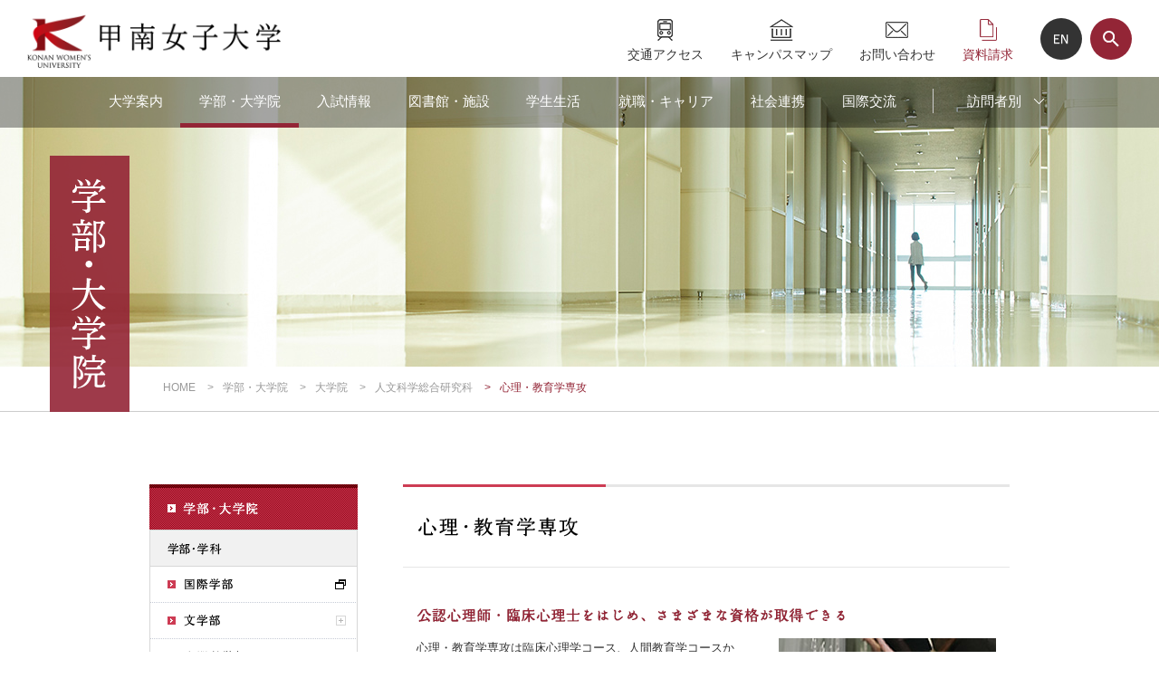

--- FILE ---
content_type: text/html; charset=UTF-8
request_url: https://www.konan-wu.ac.jp/dept_grad/grad_human/psychology.php
body_size: 28851
content:
<!DOCTYPE html PUBLIC "-//W3C//DTD XHTML 1.0 Transitional//EN" "http://www.w3.org/TR/xhtml1/DTD/xhtml1-transitional.dtd">
<html xmlns="http://www.w3.org/1999/xhtml" xml:lang="ja" lang="ja">
<head>
<!-- Google Tag Manager -->
<script>
(function(w,d,s,l,i){w[l]=w[l]||[];w[l].push({'gtm.start':new Date().getTime(),event:'gtm.js'});var f=d.getElementsByTagName(s)[0],j=d.createElement(s),dl=l!='dataLayer'?'&l='+l:'';j.async=true;j.src='https://www.googletagmanager.com/gtm.js?id='+i+dl;f.parentNode.insertBefore(j,f);})(window,document,'script','dataLayer','GTM-PS6BTSD');
</script>
<!-- End Google Tag Manager -->
<meta http-equiv="Content-language" content="ja" />
<meta http-equiv="Content-Type" content="text/html; charset=UTF-8" />
<meta http-equiv="Content-Style-Type" content="text/css" />
<meta http-equiv="Content-Script-Type" content="text/javascript" />
<meta http-equiv="X-UA-Compatible" content="IE=edge" />
<meta name="format-detection" content="telephone=no" />
<meta name="keywords" content="甲南女子大学,甲南女子,女子大,神戸,大学,神戸市東灘区,岡本,KONAN WOMEN'S UNIVERSITY" />
<meta name="description" content="甲南女子大学の大学院,「心理・教育学専攻」についてご紹介するページです。 " />
<title>心理・教育学専攻｜人文科学総合研究科｜大学院｜学部・大学院｜甲南女子大学</title>
<link rel="shortcut icon" href="/favicon.ico" />
<link rel="icon" href="/favicon.ico" />
<link rel="stylesheet" href="../../common/css/base.css" type="text/css" media="screen,print" />
<link rel="stylesheet" href="../../common/css/mod_main.css" type="text/css" media="screen,print" />
<link rel="stylesheet" href="../css/mod_dept_grad.css" type="text/css" media="screen,print" />
<link rel="stylesheet" href="../../common/css/print.css" type="text/css" media="print" />
<script src="../../common/js/jquery.js" type="text/javascript"></script>
<script src="../../common/js/bxslider.js" type="text/javascript"></script>
<script src="../../common/js/common.js" type="text/javascript"></script>
</head>
<body id="dept_grad" class="box2 spConv">

<!-- Google Tag Manager (noscript) -->
<noscript><iframe src="https://www.googletagmanager.com/ns.html?id=GTM-PS6BTSD" height="0" width="0" style="display:none;visibility:hidden"></iframe></noscript>
<!-- End Google Tag Manager (noscript) -->

<div id="headerWrapper">
<div id="headerArea">
	<ul class="skip">
	<li><a href="#mainArea" accesskey="c">本文へのリンク</a></li>
	<li><a href="#menuArea" accesskey="n">ナビゲーションへのリンク</a></li>
	</ul>
	<h1 class="logo"><a href="/" accesskey="h"><img src="/common/img/logo_konan-wu.png?20200401" alt="甲南女子大学｜KONAN WOMEN'S UNIVERSITY" width="280" height="61" /></a></h1>
	<div id="searchArea">
		<form action="/search/" id="cse-search-box">
			<dl>
			<dt class="btOpen"><label for="q" class="hover">サイト内検索</label></dt>
			<dd class="searchContents">
				<span class="text"><input type="text" name="q" id="q" maxlength="255" value="" placeholder="キーワードを入力" /></span>
				<span class="button"><input type="submit" name="btSearch" id="btSearch" value="検索" class="hover" /></span>
			</dd>
			</dl>
		</form>
	</div>
	<div id="headerMenu">
		<ul>
		<li class="btAccess"><a href="/access/" accesskey="a">交通アクセス</a></li>
		<li class="btMap"><a href="/institution/map/" accesskey="m">キャンパスマップ</a></li>
		<li class="btInquiry"><a href="/inquiry/" accesskey="9">お問い合わせ</a></li>
		<li class="btRequest"><a href="/admission/request/" accesskey="0">資料請求</a></li>
		<li class="btEnglish"><a href="/en/" accesskey="e"><img src="/common/img/bt_english.png" alt="ENGLISH" width="18" height="14" /></a></li>
		</ul>
	</div>
</div>
<div id="menuArea">
<div class="bg">
	<dl id="mainMenu" data-menu="main">
	<dt class="btOpen"><span>MENU</span></dt>
	<dd class="menuContents">
		<ul class="menu01">
		<li class="btAbout"><a href="/about/" accesskey="1">大学案内</a></li>
		<li class="btDeptgrad"><a href="/dept_grad/" accesskey="2">学部・大学院</a></li>
		<li class="btAdmission"><a href="/admission/" accesskey="3">入試情報</a></li>
		<li class="btInstitution"><a href="/institution/" accesskey="4">図書館・施設</a></li>
		<li class="btCampuslife"><a href="/campuslife/" accesskey="5">学生生活</a></li>
		<li class="btCareer"><a href="/career/" accesskey="6">就職・キャリア</a></li>
		<li class="btContribution"><a href="/contribution/" accesskey="7">社会連携</a></li>
		<li class="btInternational"><a href="/international/" accesskey="8">国際交流</a></li>
		</ul>
		<form action="/search/">
			<ul class="search">
			<li class="text"><input type="text" name="q" id="q2" maxlength="255" value="" placeholder="キーワードを入力" /></li>
			<li class="button"><input type="submit" name="btSearch" id="btSearch2" value="検索" /></li>
			</ul>
		</form>
		<ul class="menu02 clearFix">
		<li class="btRequest"><a href="/admission/request/"><span>資料請求</span></a></li>
		<li class="btAccess"><a href="/access/"><span>交通アクセス</span></a></li>
		<li class="btInquiry"><a href="/inquiry/"><span>お問い合わせ</span></a></li>
		<li class="btEnglish"><a href="/en/"><span>ENGLISH</span></a></li>
		</ul>
		<p class="btClose"><span>CLOSE</span></p>
	</dd>
	</dl>
	<dl id="targetMenu" data-menu="target">
	<dt class="btOpen"><span><span class="hover">訪問者別</span></span></dt>
	<dd class="menuContents">
		<dl>
		<dt><span>訪問者別</span></dt>
		<dd>
			<ul class="menu01">
			<li><a href="/for_prospective/">高校生・受験生の方へ</a></li>
			<li><a href="/for_inside/">在学生・学内の方へ</a></li>
			<li><a href="/for_graduate/">卒業生の方へ</a></li>
			<li><a href="/for_guardian/">保証人(保護者)の方へ</a></li>
			<li><a href="/for_public/">地域・社会人の方へ</a></li>
			<li><a href="/for_company/">企業・研究機関の方へ</a></li>
			<li><a href="/for_press/">報道の方へ</a></li>
			</ul>
		</dd>
		</dl>
		<p class="btClose"><span>CLOSE</span></p>
	</dd>
	</dl>
</div>
</div>
</div>

<div id="contWrapper">
<div id="titleArea">
<div class="bg">
	<h2 class="title"><img src="../img/ti_dept_grad_01.png" alt="学部・大学院" width="88" height="283" class="imgConvert" /></h2>
</div>
</div>
<div id="pankz">
<div class="bg">
	<ul>
	<li><a href="../../">HOME</a></li>
	<li><a href="../">学部・大学院</a></li>
	<li>大学院</li>
	<li><a href="./">人文科学総合研究科</a></li>
	<li>心理・教育学専攻</li>
	</ul>
</div>
</div>
<div id="contArea" class="clearFix">
<div id="mainArea">
	<h2 class="ti001"><img src="img/ti_psychology_001.gif" alt="心理・教育学専攻" width="670" height="92" /></h2>
	<div class="section001 clearFix">
		<h3 class="ti003"><img src="img/ti_psychology_007.gif" alt="臨床心理士をはじめ、さまざまな資格が取得できる" width="640" height="25" /></h3>
		<div class="contLeft003">
			<p class="lastItem">心理・教育学専攻は臨床心理学コース、人間教育学コースからなり、心理学と教育学を基礎から応用実践まで総合的に学習。心理学・教育学・子ども学に関する基礎・応用の専門研究者・教育者、高度の教養を体得して社会的に活躍できる人材、さらには公認心理師・臨床心理士、専修免許を持った小学校・幼稚園教員などの高度実践家を養成し、社会に貢献していきます。社会人のリカレント教育にも対応しています。</p>
		</div>
		<div class="contRight003">
			<p class="lastItem"><img src="img/img_psychology_001.jpg" alt="心理・教育学専攻" width="240" height="160" /></p>
		</div>
	</div>
	<h3 class="ti003"><img src="img/ti_psychology_004.gif" alt="臨床心理学コース" width="670" height="30" /></h3>
	<div class="section003">
		<p class="lastItem">このコースは公認心理師・臨床心理士養成を目的とし、臨床の理論、知識、技能はもちろん、認知行動療法、精神分析、森田療法などをバランスよく学ぶことができます。本大学院は臨床心理士養成第1種指定大学院に認定されていますので、コース修了により公認心理師・臨床心理士の受験資格を取得できます。</p>
	</div>
	<div class="section003">
		<p>両コースとも、以下の教員陣が各専門領域から指導にあたります。</p>
		<table class="table001 tableCenter lastItem" cellpadding="0" cellspacing="0" summary="心理学総合コース、臨床心理学コース">
		<tr>
		<th class="th004">教員名</th>
		<th class="th006">専門分野：専門領域の紹介</th>
		<th>学べる研究分野例：担当できる研究テーマ名</th>
		</tr>
		<tr>
		  <td><a href="../teachers/detail.php?id=257">卯月 研次</a></td>
		  <td class="textLeft">臨床心理学、教育相談</td>
		  <td class="textLeft">教育相談（不登校、いじめ、特別支援教育などを含めて）にかかわる実践と理論的検討、箱庭療法や描画法・夢などのイメージを用いる心理療法的アプローチ</td>
		  </tr>
		<tr>
		  <td><a href="../teachers/detail.php?id=345">大北 碧</a></td>
		  <td class="textLeft">比較認知心理学・学習心理学</td>
		  <td class="textLeft">カテゴリ化や視覚探索などの認知，同種間・異種間インタラクションを研究。<br />
		    ヒトを含めた動物の行動や心の仕組みを明らかにする研究室です。</td>
		  </tr>
		<tr>
		<td><a href="../teachers/detail.php?id=258">酒井 貴庸</a></td>
		<td class="textLeft">臨床心理学・障害科学（発達障害）</td>
		<td class="textLeft">認知行動療法や応用行動分析学に基づく治療や支援の効果および発達障害や特別支援教育に関する研究</td>
		</tr>
		<tr>
		<td><a href="../teachers/detail.php?id=112">垂澤 由美子</a></td>
		<td class="textLeft">社会心理学、グループ・ダイナミックス</td>
		<td class="textLeft">ゲーミング・シミュレーションを用いたグループ・プロセス（社会的アイデンティティ、集合行為、ダイバシティ、集団間関係）研究</td>
		</tr>
		<tr>
		<td><a href="../teachers/detail.php?id=114">中尾 和久</a></td>
		<td class="textLeft">気分障害・不安障害・パーソナリティ障害の臨床研究、薬物療法と心理療法の統合</td>
		<td class="textLeft">防衛機制(コーピング)、心理療法(心理教育、認知行動療法、支持的表出的精神療法)効果研究</td>
		</tr>
		<tr>
		<td><a href="../teachers/detail.php?id=164">畠山 美穂</a></td>
		<td class="textLeft">幼児期の社会性(仲間関係、攻撃行動、引っ込み思案行動)</td>
		<td class="textLeft">子どもの社会性、社会的情報処理能力、保育、発達相談</td>
		</tr>
		<tr>
		<td><a href="../teachers/detail.php?id=320">星野 貴俊</a></td>
		<td class="textLeft">認知心理学、応用健康科学</td>
		<td class="textLeft">認知と感情の相互作用に関する認知科学的研究、日常認知、睡眠・ストレス・認知機能（学業など）の関連解析</td>
		</tr>
		<tr>
		<td><a href="../teachers/detail.php?id=321">松下 正輝</a></td>
		<td class="textLeft">臨床心理学、老年精神医学、健康心理学、神経・生理心理学</td>
		<td class="textLeft">認知症に関連する心理社会的な研究、教職員の産業衛生学的研究、大学生におけるプレゼンティーイズムに関する研究、睡眠とメンタルヘルス</td>
		</tr>
		<tr>
		<td><a href="../teachers/detail.php?id=190">森 丈弓</a></td>
		<td class="textLeft">犯罪心理学・臨床心理学(犯罪行動の計量的分析、犯罪・非行臨床、不適応、逸脱行動の査定、支援活動）</td>
		<td class="textLeft">犯罪行動、逸脱行動、攻撃性に関連すした要因を含めた計量的分析による研究全般</td>
		</tr>
		<tr>
		<td><a href="../teachers/detail.php?id=118">山田 尚子</a></td>
		<td class="textLeft">パーソナリティ心理学、認知心理学、臨床心理学</td>
		<td class="textLeft">認知心理学、臨床心理学その他で取り扱われる現象を検討する際に、何らかの個人要因を組み込んだデザインの研究全般</td>
		</tr>
		</table>
	</div>
	<h3 class="ti003"><img src="img/ti_psychology_005.gif" alt="人間教育学コース" width="670" height="30" /></h3>
	<div class="section003">
		<p>教育学・教育心理学・幼児教育学・初等教科教育学などの基礎的学問領域の上に、子ども学、子どもメディア学、小児発達科学、子ども家庭福祉学などの新しい学問領域をあわせて提供しています。小学校と幼稚園の専修免許も取得できます。</p>
		<table class="table001 tableCenter lastItem" cellpadding="0" cellspacing="0" summary="人間教育学コース">
		<tr>
		<th class="th004">教員名</th>
		<th class="th006">専門分野：専門領域の紹介</th>
		<th>学べる研究分野例：担当できる研究テーマ名</th>
		</tr>
		<tr>
		<td><a href="../teachers/detail.php?id=121">石渡 正志</a></td>
		<td class="textLeft">理科教育、環境教育、自然教育、教員養成</td>
		<td class="textLeft">理科(環境、自然)教育実践、理科(環境、自然)教育の国際比較、理科カリキュラム論</td>
		</tr>
		<tr>
		<td><a href="../teachers/detail.php?id=123">伊藤　篤</a></td>
		<td class="textLeft">子ども家庭福祉、幼児の保育・教育</td>
		<td class="textLeft">子育て支援および児童家庭福祉に関する支援施策・当事者理解・支援者像、乳児期から青年期までの保育相談・教育相談、家庭教育支援（社会教育からのアプローチ）、保幼小の接続・連携</td>
		</tr>
		<tr>
		<td><a href="../teachers/detail.php?id=125">梅崎 高行</a></td>
		<td class="textLeft">発達心理学、発達精神病理学</td>
		<td class="textLeft">子どもの適応と発達に及ぼす養育環境（家庭、園や学校、仲間、地域など）の影響性。追跡データを用いた縦断的な分析、個性と環境の適合</td>
		</tr>
		<!--tr>
		<td><a href="../teachers/detail.php?id=126">小野寺 律夫</a></td>
		<td class="textLeft">近代の教育思想、とくに近代の初等教育を基礎づけたJ.H.ペスタロッチーの人間観や教育観</td>
		<td class="textLeft">教育思想(ルソー、ペスタロッチーなど)、教育史(学校や子どもの歴史など)</td>
		</tr-->
		<tr>
		<td><a href="../teachers/detail.php?id=129">島田 博司</a></td>
		<td class="textLeft">教育社会学、高等教育</td>
		<td class="textLeft">教育社会学、高等教育とその周辺</td>
		</tr>
		<tr>
		<td><a href="../teachers/detail.php?id=133">西尾 新</a></td>
		<td class="textLeft">言語発達と身振りを中心とした、子どもの身体活動と認知発達の関係</td>
		<td class="textLeft">量的なデータを用いた研究および子どもの認知発達領域</td>
		</tr>
		<tr>
		<td><a href="../teachers/detail.php?id=132">内藤 由佳子</a></td>
		<td class="textLeft">日本・ドイツにおける新教育運動期の保育・教育実践研究、幼小連携、教師教育</td>
		<td class="textLeft">保育・教育実践を基軸とした学びの過程における教育方法学的研究</td>
		</tr>
			<tr>
		<td><a href="../teachers/detail.php?id=293">松井　愛奈</a></td>
		<td class="textLeft">保育学、発達心理学</td>
		<td class="textLeft">乳幼児の遊び・仲間関係、保育環境、ニュージーランドの保育、保育における観察研究</td>
		</tr>	
		<tr>
		<td><a href="../teachers/detail.php?id=259">村川 雅弘</a></td>
		<td class="textLeft">教育工学（授業研究、教員研修）、カリキュラム、総合的な学習、生活科</td>
		<td class="textLeft">総合的な学習や生活科の授業づくり・カリキュラム開発、アクティブ・ラーニングの授業づくり全般、カリキュラム・マネジメント及び研修のワークショップ型研修（授業研究含む）の開発</td>
		</tr>
		<tr>
		<td><a href="../teachers/detail.php?id=323">八木 麻理子</a></td>
		<td class="textLeft">発達小児科学</td>
		<td class="textLeft">障害や慢性疾患を持つ子どもの発達、発達支援に関する研究</td>
		</tr>
		
		</table>
	</div>
	<h3 class="ti003"><img src="img/ti_psychology_006.gif" alt="課程および取得可能な学位" width="670" height="30" /></h3>
	<div class="section003">
		<ul class="listDisc lastItem">
		<li>博士前期課程 修士(人間科学)</li>
		<li>博士後期課程 博士(人間科学)</li>
		</ul>
	</div>
</div>

<div id="sideArea">
<div id="sideMenu">
	<h3 class="title"><a href="../"><img src="../img/ti_dept_grad_side.gif" alt="学部・大学院" width="230" height="50" class="rollover" /></a></h3>
	<dl>
	<dt><img src="../img/ti_dept_side.gif" alt="学部・学科" width="228" height="39" /></dt>
	<dd>
		<ul>
		<li><a href="../dept_global/new/" target="_blank"><img src="../img/bt_dept_global.gif" alt="国際学部" width="228" height="39" class="rollover" /></a></li>
		<li><a href="../dept_letters/"><img src="../img/bt_dept_letters.gif" alt="文学部" width="228" height="39" class="rollover" /></a></li>
		<li><a href="../dept_humanscience/"><img src="../img/bt_dept_humanscience.gif" alt="人間科学部" width="228" height="39" class="rollover" /></a></li>
		<li><a href="../dept_nurspt/"><img src="../img/bt_dept_nurspt.gif" alt="看護リハビリテーション学部" width="228" height="39" class="rollover" /></a></li>
		<li class="lastItem"><a href="../dept_cnad/"><img src="../img/bt_dept_cnad.gif" alt="医療栄養学部" width="228" height="39" class="rollover" /></a></li>
		</ul>
	</dd>
	<dt><img src="../img/ti_class_side.gif" alt="教員・授業" width="228" height="39" /></dt>
	<dd>
		<ul>
		<li><a href="../teachers/"><img src="../img/bt_teachers.gif" alt="教員一覧" width="228" height="39" class="rollover" /></a></li>
		<li class="lastItem"><a href="../class/common.php"><img src="../img/bt_class.gif" alt="授業・シラバス" width="228" height="39" class="rollover" /></a></li>
		</ul>
	</dd>
	<dt><img src="../img/ti_grad_side.gif" alt="大学院" width="228" height="39" /></dt>
	<dd>
		<ul>
		<li class="select">
			<dl>
			<dt><a href="../grad_human/"><img src="../img/bt_grad_human_select.gif" alt="人文科学総合研究科" width="218" height="39" class="rollover" /></a></dt>
			<dd>
				<ul>
				<li><a href="../grad_human/language.php"><img src="img/bt_language.gif" alt="言語・文学専攻" width="208" height="35" class="rollover" /></a></li>
				<li class="select"><a href="../grad_human/psychology.php"><img src="img/bt_psychology_on.gif" alt="心理・教育学専攻" width="208" height="35" class="rollover" /></a></li>
				<li class="lastItem"><a href="../grad_human/sociology.php"><img src="img/bt_sociology.gif" alt="社会・文化環境学専攻" width="208" height="35" class="rollover" /></a></li>
				</ul>
			</dd>
			</dl>
		</li>
		<li class="lastItem"><a href="../grad_nursing/"><img src="../img/bt_grad_nursing.gif" alt="看護学研究科" width="228" height="39" class="rollover" /></a></li>
		</ul>
	</dd>
	<dt><a href="../../admission/grad_admission/"><img src="../img/ti_grad_admission_side.gif" alt="大学院入試" width="228" height="39" class="rollover" /></a></dt>
	<dd class="lastItem">
		<ul>
		<li><a href="../../admission/grad_admission/exam/"><img src="../img/bt_exam_grad.gif" alt="大学院入試概要" width="228" height="39" class="rollover" /></a></li>
		<li class="lastItem"><a href="../../admission/grad_admission/result/"><img src="../img/bt_result_grad.gif" alt="大学院入試結果" width="228" height="39" class="rollover" /></a></li>
		</ul>
	</dd>
	</dl>
</div>
</div>
</div>
</div>

<div id="footerWrapper">
<div id="pagetop">
	<p><a href="#headerWrapper"><img src="/common/img/bt_pagetop.png" alt="ページトップへ" width="65" height="65" /></a></p>
</div>
<div id="footerTarget">
<div class="bg01 clearFix">
	<div class="bg02 clearFix">
		<ul class="menu01">
		<li class="bt01"><a href="/for_inside/"><img src="/common/img/bt_inside.png" alt="在学生・学内の方へ" width="180" height="180" /></a></li>
		<li class="bt02"><a href="/for_prospective/"><img src="/common/img/bt_for_prospective.png" alt="高校生・受験生の方へ" width="180" height="180" /></a></li>
		<li class="bt03"><a href="/for_graduate/"><img src="/common/img/bt_graduate.png" alt="卒業生の方へ" width="180" height="180" /></a></li>
		<li class="bt04"><a href="/for_guardian/"><img src="/common/img/bt_guardian.png" alt="保証人(保護者)の方へ" width="180" height="180" /></a></li>
		<li class="bt05"><a href="/for_public/"><img src="/common/img/bt_public.png" alt="地域・社会人の方へ" width="180" height="180" /></a></li>
		<li class="bt06"><a href="/for_company/"><img src="/common/img/bt_company.png" alt="企業・研究機関の方へ" width="180" height="180" /></a></li>
		<li class="bt07"><a href="/for_press/"><img src="/common/img/bt_press.png" alt="報道の方へ" width="180" height="180" /></a></li>
		</ul>
	</div>
	<div class="bg03">
		<ul class="menu02 clearFix">
		<li class="btAccess"><a href="/access/"><span class="icon">交通<br class="onlySP">アクセス</span></a></li>
		<li class="btMap"><a href="/institution/map/"><span class="icon">キャンパス<br class="onlySP">マップ</span></a></li>
		<li class="btEvent"><a href="/event/"><span class="icon">イベント</span></a></li>
		</ul>
	</div>
</div>
</div>
<div id="specialContents">
<div class="bg">
	<h2 class="title"><img src="/common/img/ti_special.png" alt="SPECIAL CONTENTS" width="230" height="25" /></h2>
	<noscript><p>当コンテンツをご覧いただくには、JavascriptをOnにしていただく必要がございます。</p></noscript>
</div>
</div>
<div id="footerSNS">
<div class="bg clearFix">
	<ul>
	<li class="btIg"><a href="https://www.instagram.com/konan_wu/" target="_blank">Instagram</a></li>
	<!--li class="btIg"><a href="/admission/weboc/#instagram" target="_blank">学科Instagram</a></li-->
	<li class="btBlog"><a href="/nanjo/blog/" target="_blank">学科ブログ</a></li>
	<li class="btYt"><a href="https://www.youtube.com/user/konanwuniv" target="_blank">YouTube</a></li>
	</ul>
	<ul>
	<li class="btLine"><a href="/admission/online-advice/#line-account">LINE</a></li>
	<li class="btTw"><a href="https://twitter.com/kwu_tweet" target="_blank">X(旧Twitter)</a></li>
	<!--li class="btTw"><a href="https://twitter.com/kw_message" target="_blank">学長一言tweet</a></li-->
	<li class="btFb"><a href="https://www.facebook.com/konan.wu" target="_blank">Facebook</a></li>
	</ul>
</div>
</div>
<div id="footerBanner">
<div class="bg">
	<noscript><p>当コンテンツをご覧いただくには、JavascriptをOnにしていただく必要がございます。</p></noscript>
</div>
</div>
<div id="footerSitemap">
<div class="bg01">
	<div class="bg02 clearFix">
		<ul class="menu06 onlySP">
		<li><a href="/admission/request/"><span>資料請求</span></a></li>
		</ul>
		<div class="leftBox01">
			<ul class="menu01 clearFix">
			<li><a href="/about/">大学案内</a></li>
			<li class="onlySP"><a href="/dept_grad/">学部・大学院</a></li>
			<li><a href="/admission/">入試情報</a></li>
			<li><a href="/institution/">図書館・施設</a></li>
			<li><a href="/campuslife/">学生生活</a></li>
			<li><a href="/career/">就職・キャリア</a></li>
			<li><a href="/contribution/">社会連携</a></li>
			<li><a href="/international/">国際交流</a></li>
			</ul>
		</div>
		<div class="centerBox01 onlyPC">
			<dl class="menu02">
			<dt><a href="/dept_grad/">学部・大学院</a></dt>
			<dd>
				<dl>
				<dt><a href="/dept_grad/dept_letters/new/">文学部<span class="font10">（2027年4月アップデート）</span></a></dt>
				<dt><a href="/dept_grad/dept_global/new/" target="_blank">国際学部<span class="font10">（2027年4月アップデート）</span></a></dt>
				<dt><a href="/dept_grad/dept_sociology/new/" target="_blank">社会学部<span class="font10">（2026年4月開設）</span></a></dt>
				<dt><a href="/dept_grad/dept_education/new/" target="_blank">教育学部<span class="font10">（2026年4月名称変更）</span></a></dt>
				<dt><a href="/dept_grad/dept_psychology/new/" target="_blank">心理学部<span class="font10">（2025年4月開設）</span></a></dt>
				<dt><a href="/dept_grad/dept_nurspt/">看護リハビリテーション学部</a></dt>
				<dt><a href="/dept_grad/dept_cnad/">医療栄養学部</a></dt>
				</dl>
			</dd>
			<dd>
				<dl>
				<dt><a href="/dept_grad/grad_human/">大学院 人文科学総合研究科</a></dt>
				<dt><a href="/dept_grad/grad_nursing/">大学院 看護学研究科</a></dt>
				</dl>
			</dd>
			</dl>
		</div>
		<div class="rightBox01">
			<ul class="menu01 onlyPC">
			<li><a href="/for_prospective/">高校生・受験生の方へ</a></li>
			<li><a href="/for_inside/">在学生・学内の方へ</a></li>
			<li><a href="/for_graduate/">卒業生の方へ</a></li>
			<li><a href="/for_guardian/">保証人(保護者)の方へ</a></li>
			<li><a href="/for_public/">地域・社会人の方へ</a></li>
			<li><a href="/for_company/">企業・研究機関の方へ</a></li>
			<li><a href="/for_press/">報道の方へ</a></li>
			</ul>
			<ul class="menu03 clearFix">
			<li><a href="/access/">交通アクセス</a></li>
			<li><a href="/inquiry/">お問い合わせ</a></li>
			</ul>
		</div>
		<ul class="menu06 onlyPC">
		<li><a href="/admission/request/"><span>資料請求</span></a></li>
		</ul>
	</div>
	<div class="bg03 clearFix">
		<div class="leftBox02">
			<ul class="menu04 clearFix">
			<li class="iconWindow"><a href="https://aextra.konan-wu.ac.jp/aextra.konan-wu" target="_blank">甲南女子大学SSO<img src="/common/img/icon_window_white.png" alt="別ウィンドウで開く" width="12" height="11" class="icon" /></a></li>
			<li class="iconWindow row2"><a href="https://lily.konan-wu.ac.jp/campusweb/" target="_blank">CampusSquare<br class="onlySP">(保証人用)<img src="/common/img/icon_window_white.png" alt="別ウィンドウで開く" width="12" height="11" class="icon" /></a></li>
			<li class="iconWindow row"><a href="https://www2.kyujin-navi.com/GAKUGAI/00341" target="_blank">就職支援システム<br class="onlySP">(キャリなび)<img src="/common/img/icon_window_white.png" alt="別ウィンドウで開く" width="12" height="11" class="icon" /></a></li>
			<li class="iconWindow row2"><a href="https://mp.konan-wu.ac.jp/start/auth/login" target="_blank">学習成果可視化<br class="onlySP">システム<br class="onlyPC">(みらいパス)<img src="/common/img/icon_window_white.png" alt="別ウィンドウで開く" width="12" height="11" class="icon" /></a></li>
			</ul>
		</div>
		<div class="centerBox02">
			<ul class="menu04 clearFix">
			<li><a href="/publication/">教育情報の公表</a></li>
			<li><a href="/jihee_report/">大学機関別認証評価</a></li>
			<li><a href="/about/information/teacher.php">教員の養成の状況</a></li>
			</ul>
			<ul class="menu05">
			<li><a href="/recruit/">教員採用情報</a></li>
			</ul>
		</div>
		<div class="centerBox02 onlyPC">
			<ul class="menu04">
			<li><a href="/event/">イベント</a></li>
			<li><a href="/institution/map/">キャンパスマップ</a></li>
			<li><a href="/sitemap/">サイトマップ</a></li>
			</ul>
		</div>
		<div class="rightBox02">
			<p><a href="/"><img src="/common/img/logo_konan-wu_white.png?20200401" alt="甲南女子大学｜KONAN WOMEN'S UNIVERSITY" width="280" height="61" /></a></p>
		</div>
	</div>
</div>
</div>
<div id="footerArea">
<div class="bg clearFix">
	<div id="footerMenu">
		<ul>
		<li><a href="/sitemap/" accesskey="s">サイトマップ</a></li>
		<li><a href="/sitepolicy/">サイトポリシー</a></li>
		</ul>
		<ul>
		<li><a href="/social/">ソーシャルメディアへの取り組み</a></li>
		<li><a href="/privacy/">個人情報保護について</a></li>
		</ul>
	</div>
	<address>〒658-0001 神戸市東灘区森北町6-2-23</address>
	<p class="copyright"><span>COPYRIGHT 2018 (C) KONAN WOMEN'S UNIVERSITY</span> <span>ALL RIGHTS RESERVED.</span></p>
</div>
</div>
</div>


</body>
</html>


--- FILE ---
content_type: text/css
request_url: https://www.konan-wu.ac.jp/common/css/mod_main.css
body_size: 10398
content:
@charset "utf-8";

/**************************************************
		Main Area
**************************************************/
#mainArea a { color:#3B45A1; text-decoration:none; }
#mainArea a:visited { color:#755E72; }
#mainArea a:hover { color:#3B45A1; text-decoration:underline; }


/* ===== Section ===== */
#mainArea .section001 {
	clear:both;
	margin:0 15px 37px 15px;
	height:1%;
}

#mainArea .section002 {
	clear:both;
	margin-bottom:47px;
	height:1%;
}

#mainArea .section003 {
	clear:both;
	margin:0 25px 33px 25px;
	height:1%;
}

#mainArea .section004 {
	clear:both;
	margin-bottom:33px;
	height:1%;
}

#mainArea .section001 .lastItem,
#mainArea .section002 .lastItem,
#mainArea .section003 .lastItem,
#mainArea .section004 .lastItem { margin-bottom:0; }


/* ===== Sub Menu ===== */
#mainArea .subMenu {
	clear:both;
	margin-bottom:23px;
	padding:15px 25px;
	height:1%;
	background:transparent url("../img/bg_submenu.gif") 0 0 repeat;
}

#mainArea .subMenu .leftItem {
	float:left;
	width:295px;
}

#mainArea .subMenu .rightItem {
	float:right;
	margin-left:30px;
	width:295px;
}


/* ===== Tab Menu ===== */
#mainArea .tabMenu {
	clear:both;
	margin-bottom:37px;
	height:1%;
	background:transparent url("../img/bg_tabmenu_001.gif") 0 0 repeat;
}

#mainArea .tabMenu ul {
	padding:5px 5px 0 5px;
	background:transparent url("../img/bg_tabmenu_002.gif") 0 0 no-repeat;
	font-size:0.8em;
}

#mainArea .tabMenu ul li {
	float:left;
	margin-right:5px;
}

#mainArea .tabMenu ul li.lastItem { margin-right:0; }


/* ===== Title ===== */
#mainArea .ti001 {
	clear:both;
	margin-bottom:40px;
	height:1%;
	font-size:1em;
	font-weight:bold;
	line-height:1.6;
}

#mainArea .ti002 {
	clear:both;
	display:block;
	margin-bottom:30px;
	height:1%;
	font-size:0.9em;
	font-weight:bold;
	line-height:1.6;
}

#mainArea .ti003 {
	clear:both;
	display:block;
	margin-bottom:13px;
	font-size:0.9em;
	font-weight:bold;
	line-height:1.6;
}

#mainArea .ti004 {
	clear:both;
	display:block;
	margin-bottom:9px;
	font-size:0.9em;
	font-weight:bold;
	color:#990013;
	line-height:1.6;
}

#mainArea .ti005 {
	clear:both;
	display:block;
	margin-bottom:9px;
	font-size:0.9em;
	font-weight:bold;
	color:#333;
	line-height:1.6;
}

#mainArea .ti006 {
	clear:both;
	display:block;
	margin-bottom:13px;
	padding:7px 17px;
	background:transparent url("../img/ti_006.gif") 0 0 repeat;
	font-size:0.8em;
	font-weight:bold;
	color:#990013;
	line-height:1.6;
}

#mainArea .ti007 {
	clear:both;
	display:block;
	margin-bottom:13px;
	font-size:0.9em;
	font-weight:bold;
	color:#990013;
	line-height:1.5;
}

#mainArea .ti008 {
	clear:both;
	display:block;
	margin-bottom:13px;
	padding:7px 25px;
	background:transparent url("../img/ti_006.gif") 0 0 repeat;
	font-size:0.9em;
	font-weight:bold;
	color:#990013;
	line-height:1.6;
}


/* ===== Icon ===== */
#mainArea .icon001 {
	padding-left:17px;
	background:transparent url("../img/icon_001.gif") 0 0.5em no-repeat;
}

#mainArea .icon {
	padding:0 5px;
	vertical-align:middle;
}


/* ===== 文字 ===== */
#mainArea p {
	clear:both;
	margin-bottom:17px;
	height:1%;
	font-size:0.8em;
	line-height:1.7;
}

#mainArea .imgDescription {
	display:block;
	margin-top:5px;
	text-align:center;
}

#mainArea strong { font-weight:bold; color:#990013; }
#mainArea em { font-weight:bold; }

#mainArea .fontRed { color:#990013; }
#mainArea .fontBlack { color:#333; }
#mainArea .fontGray { color:#999; }
#mainArea .textLeft { text-align:left; }
#mainArea .textCenter { text-align:center; }
#mainArea .textRight { text-align:right; }
#mainArea .fontBold { font-weight:bold; }
#mainArea .fontNormal { font-weight:normal; }
#mainArea .fontSmall { font-size:0.9em; }
#mainArea .fontLarge { font-size:1.2em; }

#mainArea .fontMark { font-size:1.1em; font-family:"ＭＳ Ｐゴシック","MS P Gothic",Arial,"Osaka",sans-serif; }

/* ===== List ===== */
#mainArea .listNormal {
	margin-bottom:17px;
	font-size:0.8em;
}

#mainArea .listNormal li { line-height:1.7; }

#mainArea .listNormal dt {
	margin-bottom:5px;
	font-weight:bold;
	line-height:1.7;
}

#mainArea .listNormal dd {
	margin-bottom:19px;
	line-height:1.7;
}

#mainArea .listDecimal {
	margin-bottom:17px;
	font-size:0.8em;
}

#mainArea .listDecimal li {
	margin:0 0 7px 27px;
	list-style:outside decimal;
	line-height:1.7;
}

#mainArea .listDisc {
	margin-bottom:17px;
	font-size:0.8em;
}

#mainArea .listDisc li {
	margin:0 0 7px 17px;
	list-style:outside disc;
	line-height:1.7;
}

#mainArea .listInline {
	margin-bottom:17px;
	font-size:0.8em;
}

#mainArea .listInline li {
	display:inline;
	padding-right:15px;
	line-height:1.7;
}

#mainArea .listAlpha {
	margin-bottom:17px;
	font-size:0.8em;
}

#mainArea .listAlpha li {
	margin:0 0 7px 20px;
	list-style:outside lower-alpha;
	line-height:1.7;
}

#mainArea .listIndent001 {
	margin-bottom:17px;
	font-size:0.8em;
}

#mainArea .listIndent001 li {
	margin:0 0 7px 2.2em;
	text-indent:-2.2em;
	line-height:1.7;
}

#mainArea .listCaution001,
#mainArea .listCaution002 {
	margin-bottom:17px;
	font-size:0.8em;
}

#mainArea .listCaution001 dt {
	width:1em;
	line-height:1.7;
}

#mainArea .listCaution001 dd {
	margin:-1.7em 0 0 1.5em;
	line-height:1.7;
}

#mainArea .listCaution002 dt {
	width:2em;
	line-height:1.7;
}

#mainArea .listCaution002 dd {
	margin:-1.7em 0 0 2.5em;
	line-height:1.7;
}


/* ===== List (Icon) ===== */
#mainArea .listIcon001 {
	margin-bottom:17px;
	font-size:0.8em;
}

#mainArea .listIcon001 li {
	margin-bottom:7px;
	padding-left:17px;
	background:transparent url("../img/icon_001.gif") 0 0.5em no-repeat;
	line-height:1.7;
}

#mainArea .listIcon002 {
	margin-bottom:17px;
	font-size:0.8em;
}

#mainArea .listIcon002 li {
	margin-bottom:5px;
	padding-left:11px;
	background:transparent url("../img/icon_002.gif") 0 0.7em no-repeat;
	line-height:1.7;
}


/* ===== Table ===== */
#mainArea .table001 {
	clear:both;
	margin-bottom:17px;
	width:100%;
	font-size:0.8em;
}

#mainArea .table001 th,
#mainArea .table001 td {
	padding:7px;
	border:1px solid #D7D7D7;
	vertical-align:middle;
	line-height:1.6;
}

#mainArea .table001 th { background-color:#FFFCF2; }
#mainArea .table001 td { background-color:#FFF; }

#mainArea .table001 .tr001 th {
	background-color:#FFFCF2;
}

#mainArea .table001 caption {
	padding:7px;
	border-top:1px solid #D7D7D7;
	border-left:1px solid #D7D7D7;
	border-right:1px solid #D7D7D7;
	background-color:#FFFCF2;
	vertical-align:middle;
	line-height:1.6;
}

#mainArea .tableCenter th,
#mainArea .tableCenter td { text-align:center; }

#mainArea .tableCenter td.textLeft { text-align:left; }

#mainArea .table001 .listNormal,
#mainArea .table001 .listDisc,
#mainArea .table001 .listDecimal,
#mainArea .table001 .listAlpha,
#mainArea .table001 .listInline,
#mainArea .table001 .listCaution001,
#mainArea .table001 .listCaution002,
#mainArea .table001 .listIcon001,
#mainArea .table001 .listIcon002 {
	margin:0;
	font-size:1em;
}

#mainArea .table001 .listNormal li,
#mainArea .table001 .listDisc li,
#mainArea .table001 .listDecimal li,
#mainArea .table001 .listAlpha li,
#mainArea .table001 .listInline li,
#mainArea .table001 .listCaution001 li,
#mainArea .table001 .listCaution002 li,
#mainArea .table001 .listIcon001 li,
#mainArea .table001 .listIcon002 li {
	margin-bottom:0;
}


/* ===== Box ===== */
#mainArea .grayBox {
	clear:both;
	margin-bottom:23px;
	padding:15px 25px;
	height:1%;
	background:transparent url("../img/bg_graybox.gif") 0 0 repeat;
}

#mainArea .borderBox {
	clear:both;
	margin-bottom:23px;
	padding-bottom:23px;
	height:1%;
	background:transparent url("../img/border_dotted.gif") 0 100% repeat-x;
}

#mainArea .whiteBox {
	clear:both;
	margin-bottom:23px;
	padding:5px;
	height:1%;
	background:transparent url("../img/bg_graybox.gif") 0 0 repeat;
}

#mainArea .whiteBox .bg {
	padding:15px 20px;
	background-color:#FFF;
}


/* ===== Category Box ===== */
#mainArea .catBox {
	clear:both;
	margin-bottom:37px;
	width:100%;
}

#mainArea .catLeft {
	clear:both;
	float:left;
	width:315px;
}

#mainArea .catRight {
	float:right;
	margin-left:40px;
	width:315px;
}

#mainArea .catBox .title {
	display:block;
	margin-bottom:9px;
	font-size:0.8em;
	font-weight:bold;
	line-height:1.6;
}

#mainArea .catBox .image { display:block; }

#mainArea .catBox .bg { margin:0 10px; }

#mainArea .catBox p { line-height:1.6; }

#mainArea .catBox .listIcon001 li { margin-bottom:3px; }


/* ===== Pager ===== */
#mainArea .listPager {
	margin-bottom:17px;
	padding:3px 0;
	font-size:0.8em;
	text-align:center;
}

#mainArea .listPager li {
	display:inline;
	line-height:1.7;
}

#mainArea .listPager li.prev {
	padding:0 7px 0 17px;
	background:transparent url("../img/icon_prev.gif") 0 0.3em no-repeat;
}

#mainArea .listPager li.next {
	padding:0 17px 0 7px;
	background:transparent url("../img/icon_next.gif") 100% 0.3em no-repeat;
}

#mainArea .listPager li.number a {
	padding:3px 7px;
	border:1px solid #D7D7D7;
	background-color:#F1F1F1;
	color:#333;
	text-decoration:none;
}

#mainArea .listPager li.number a:hover {
	border:1px solid #CD3C54;
	background-color:#CD3C54;
	color:#FFF;
	text-decoration:none;
}

#mainArea .listPager li .noLink {
	padding:3px 7px;
	border:1px solid #CD3C54;
	background-color:#CD3C54;
	color:#FFF;
}


/* ===== News ===== */
#mainArea .listNews { margin-bottom:17px; }

#mainArea .listNews li {
	margin-bottom:9px;
	padding:0 10px 10px 10px;
	background:transparent url("../img/border_dotted.gif") 0 100% repeat-x;
	line-height:1.7;
}

#mainArea .listNews li.lastItem { margin-bottom:0; }

#mainArea .listNews li .newsDate {
	display:block;
	float:left;
	margin-right:20px;
	font-size:0.8em;
	color:#999;
}

#mainArea .listNews li .newsCategory {
	display:block;
	float:left;
	font-size:0.8em;
	color:#932536;
}

#mainArea .listNews li .newsTitle {
	clear:both;
	display:block;
	width:100%;
	font-size:0.8em;
}

#mainArea .listMore {
	margin:-40px 0 24px 0;
	font-size:0.65em;
	text-align:right;
	line-height:0;
}

#mainArea .listMore li {
	display:inline;
	padding-right:3px;
}


/* ===== Social ===== */
#mainArea .socialBox {
	margin:23px;
}

#mainArea .socialBox ul {
	float:right;
	margin:0;
	width:310px;
	height:21px;
	font-size:0.8em;
}

#mainArea .socialBox ul li {
	float:left;
	margin:0 10px 0 0;
	list-style:outside none;
}

#mainArea .socialBox ul li.lastItem {
	margin-right:0;
}

#mainArea .socialBox ul li iframe.twitter-share-button {
	width:105px !important;
}




--- FILE ---
content_type: text/css
request_url: https://www.konan-wu.ac.jp/dept_grad/css/mod_dept_grad.css
body_size: 13132
content:
@charset "utf-8";

/**************************************************
		dept_grad
**************************************************/
#titleArea {
	background-image:url("../img/bg_title_area.jpg");
}


#mainArea .table001 .th001 { width:20%; }
#mainArea .table001 .th002 { width:25%; }
#mainArea .table001 .th003 { width:23%; }
#mainArea .table001 .th004 { width:17%; }
#mainArea .table001 .th005 { width:30%; }
#mainArea .table001 .th006 { width:35%; }
#mainArea .table001 .th007 { width:27%; }
#mainArea .table001 .th008 { width:10%; }

#mainArea .clearBox {
	clear:both;
	width:100%;
}

#mainArea .lastBox {
	margin-bottom:0;
	padding-bottom:0;
	background:none;
}

#mainArea .contLeft001 {
	float:left;
	width:290px;
}

#mainArea .contRight001 {
	float:right;
	margin-left:40px;
	width:290px;
}

#mainArea .contLeft002 {
	float:left;
	width:240px;
}

#mainArea .contRight002 {
	float:right;
	margin-left:40px;
	width:340px;
}

#mainArea .contLeft003 {
	float:left;
	width:360px;
}

#mainArea .contRight003 {
	float:right;
	margin-left:40px;
	width:240px;
}

#mainArea .contLeft004 {
	float:left;
	width:100px;
}

#mainArea .contRight004 {
	float:right;
	margin-left:40px;
	width:480px;
}

#mainArea .contLeft005 {
	float:left;
	width:340px;
}

#mainArea .contRight005 {
	float:right;
	margin-left:40px;
	width:240px;
}


#mainArea .listNormal .listDisc {
	margin-bottom:0;
	font-size:1em;
}

#mainArea .listCaution001 .listIcon001 {
	margin-bottom:0;
	font-size:1em;
}


#mainArea .listNotes {
	margin-bottom:17px;
	font-size:0.8em;
}

#mainArea .listNotes dt {
	width:3em;
	line-height:1.7;
}

#mainArea .listNotes dd {
	margin:-1.7em 0 0 3.5em;
	line-height:1.7;
}


#mainArea .listButton001 {
	margin-bottom:17px;
	font-size:0.8em;
	text-align:center;
}

#mainArea .listButton001 li {
	line-height:1.7;
}


/* ===== Detail ===== */
#mainArea .btSite {
	margin:-97px 10px 82px 0;
	font-size:0.65em;
	text-align:right;
}

#mainArea .btSite li {
	display:inline;
	padding-right:8px;
}


/* ===== Detail - About ===== */
#mainArea .listPoint {
	margin-bottom:17px;
}

#mainArea .listPoint dt {
	padding:7px 0 7px 50px;
	min-height:22px;
	font-size:0.9em;
	font-weight:bold;
	color:#990013;
	line-height:1.5;
}
*:first-child+html #mainArea .listPoint dt { height:22px; }

#mainArea .listPoint dd {
	margin:0 0 17px 50px;
	font-size:0.8em;
	line-height:1.6;
}

#mainArea .listPoint dt.iconPoint001 { background:transparent url("../img/icon_point001.gif") 0 0 no-repeat; }
#mainArea .listPoint dt.iconPoint002 { background:transparent url("../img/icon_point002.gif") 0 0 no-repeat; }
#mainArea .listPoint dt.iconPoint003 { background:transparent url("../img/icon_point003.gif") 0 0 no-repeat; }

#mainArea .section003 .mb9 { margin-bottom:9px; }


#mainArea .listNum {
	margin-bottom:17px;
	font-size:0.9em;
}

#mainArea .listNum li {
	margin-bottom:5px;
	padding:1px 0 1px 30px;
	line-height:1.6;
}

#mainArea .listNum .iconNum001 { background:transparent url("../img/icon_num001.gif") 0 0.15em no-repeat; }
#mainArea .listNum .iconNum002 { background:transparent url("../img/icon_num002.gif") 0 0.15em no-repeat; }
#mainArea .listNum .iconNum003 { background:transparent url("../img/icon_num003.gif") 0 0.15em no-repeat; }
#mainArea .listNum .iconNum004 { background:transparent url("../img/icon_num004.gif") 0 0.15em no-repeat; }


#mainArea .point {
	font-size:0.9em;
	font-weight:bold;
	color:#990013;
	text-align:center;
}


#mainArea .etcBox {
	position:relative;
}

#mainArea .etcBox .etc {
	position:absolute;
	bottom:10px;
	right:0;
}


/* ===== Detail - Course ===== */
#mainArea .tableTimetable {
	clear:both;
	margin-bottom:7px;
	width:100%;
}

#mainArea .tableTimetable th,
#mainArea .tableTimetable td {
	padding:7px 5px;
	border:1px solid #D7D7D7;
	background-color:#FFF;
	text-align:center;
	vertical-align:middle;
	line-height:1.6;
	height:50px;
}

#mainArea .tableTimetable th { background-color:#FFFCF2; font-size:0.8em; }
#mainArea .tableTimetable td { width:19%; font-size:0.7em; }

#mainArea .tableSat td { width:17%; }

#mainArea .tableTimetable .tr001 th { height:auto; }
#mainArea .tableTimetable .td001 { border-bottom:0; height:auto; }
#mainArea .tableTimetable .td002 { border-top:0; height:auto; }

#mainArea .tableTimetable .bgRed { background-color:#FEE0DD; }
#mainArea .tableTimetable .bgBlue { background-color:#D4E5F5; }
#mainArea .tableTimetable .bgGreen { background-color:#DAEDDE; }
#mainArea .tableTimetable .bgPurple { background-color:#E6DCED; }
#mainArea .tableTimetable .bgOrange { background-color:#FFE5C5; }

#mainArea .squareRed { color:#FEE0DD; }
#mainArea .squareBlue { color:#D4E5F5; }
#mainArea .squareGreen { color:#DAEDDE; }
#mainArea .squarePurple { color:#E6DCED; }
#mainArea .squareOrange { color:#FFE5C5; }


#mainArea .name {
	margin-bottom:7px;
	padding:7px 0 7px 65px;
	background:transparent url("../img/ti_name.gif") 0 0 no-repeat;
}

#mainArea .commentBox {
	margin-bottom:19px;
	background:transparent url("../img/bg_commentbox.gif") 0 0 repeat-y;
}

#mainArea .commentBox .bgBottom {
	background:transparent url("../img/bg_commentbox_bottom.gif") 0 100% no-repeat;
}

#mainArea .commentBox .bgTop {
	padding:35px 20px 23px 20px;
	background:transparent url("../img/bg_commentbox_top.gif") 0 0 no-repeat;
}


#mainArea .listStep {
	margin-bottom:17px;
	font-size:0.8em;
}

#mainArea .listStep dt {
	width:64px;
	line-height:1.7;
}

#mainArea .listStep dd {
	margin:-64px 0 13px 80px;
	padding:20px 0 0 0;
	min-height:44px;
	line-height:1.7;
}
*:first-child+html #mainArea .listStep dd { height:44px; }


/* ===== Detail - Practical ===== */
#mainArea .tablePractical {
	clear:both;
	margin-bottom:23px;
	width:100%;
	font-size:0.8em;
}

#mainArea .tablePractical th,
#mainArea .tablePractical td {
	vertical-align:middle;
	line-height:1.6;
}

#mainArea .tablePractical th {
	padding:9px 0 23px 0;
	width:26px;
	background:#CD3C54 url("../img/bg_practical.gif") 0 100% no-repeat;
	text-align:center;
}

#mainArea .tablePractical td {
	padding:13px 17px;
	background:#FFF url("../../common/img/border_dotted_red.gif") 0 0 repeat-x;
}

#mainArea .tablePractical .firstItem td { background-image:none; }

#mainArea .tablePractical .tr001 th {
	padding:7px;
	width:auto;
	background:transparent none;
}

#mainArea .tablePractical .tr001 .th001 { background-color:#FEE0DD; }
#mainArea .tablePractical .tr001 .th002 { background-color:#D4E5F5; }

#mainArea .tablePractical .td001 { width:43%; }
#mainArea .tablePractical .td002 { width:48%; }
#mainArea .tablePractical .td003 { width:40%; }
#mainArea .tablePractical .td004 { width:30%; }

#mainArea .tablePractical .ti004 { font-size:1.1em; }
#mainArea .tablePractical p { margin:0; font-size:1em; }


#mainArea .listPractical001 { color:#990013; }
#mainArea .listPractical002 { color:#18446B; }

#mainArea .listPractical001 li,
#mainArea .listPractical002 li { line-height:1.7; }

#mainArea .tablePractical .listCaution002 {
	margin-bottom:0;
	font-size:1em;
}


#mainArea .listImage001,
#mainArea .listImage002 {
	margin-bottom:17px;
	font-size:0.8em;
}

#mainArea .listImage001 li {
	float:left;
	width:290px;
	line-height:1.7;
}

#mainArea .listImage001 li.leftItem {
	float:left;
	margin-right:40px;
}

#mainArea .listImage001 li.rightItem {
	float:right;
}

#mainArea .listImage002 li {
	float:left;
	width:200px;
	line-height:1.7;
}

#mainArea .listImage002 li.leftItem {
	clear:both;
	margin-right:10px;
}

#mainArea .listImage002 li.centerItem {
	margin-right:10px;
}

#mainArea .listImage002 li.rightItem {
	float:right;
}

#mainArea .studentBox {
	clear:both;
	margin-bottom:23px;
}

#mainArea .studentBox .title {
	margin-left:10px;
	font-size:0.8em;
}

#mainArea .studentBox .bg {
	background:transparent url("../img/bg_studentbox.gif") 0 0 repeat-y;
}

#mainArea .studentBox .bgBottom {
	background:transparent url("../img/bg_studentbox_bottom.gif") 0 100% no-repeat;
}

#mainArea .studentBox .bgTop {
	padding:20px;
	background:transparent url("../img/bg_studentbox_top.gif") 0 0 no-repeat;
}

#mainArea .teacherBox {
	clear:both;
	margin-bottom:23px;
}

#mainArea .teacherBox .title {
	margin-left:10px;
	font-size:0.8em;
}

#mainArea .teacherBox .bg {
	background:transparent url("../img/bg_teacherbox.gif") 0 0 repeat-y;
}

#mainArea .teacherBox .bgBottom {
	background:transparent url("../img/bg_teacherbox_bottom.gif") 0 100% no-repeat;
}

#mainArea .teacherBox .bgTop {
	padding:20px;
	background:transparent url("../img/bg_teacherbox_top.gif") 0 0 no-repeat;
}

#mainArea .studentBox .name {
	margin-bottom:0;
	padding:13px 0 0 0;
	background:transparent url("../../common/img/border_dotted_red.gif") 0 0 repeat-x;
}


/* ===== Teachers - List ===== */
div#mainArea div.subMenu .leftItem002 {
	float:left;
	margin-right:20px;
	width:220px;
}

div#mainArea div.subMenu .centerItem002 {
	float:left;
	margin-right:20px;
	width:160px;
}

div#mainArea div.subMenu .rightItem002 {
	float:right;
	width:200px;
}


div#mainArea div.subMenu.teachers {
	padding:35px 40px;
}

div#mainArea div.subMenu.teachers .leftItem003 {
	float:left;
	width:280px;
}

div#mainArea div.subMenu.teachers .rightItem003 {
	float:right;
	width:250px;
}

#mainArea .subMenu.teachers .ti005 {
	font-size:1.13em;
}

#mainArea .subMenu.teachers .listIcon001 {
	font-size:1em;
}
#mainArea .subMenu.teachers .listIcon001 li {
	margin-bottom:5px;
	background-position:0 50%;
}


#mainArea ul.listTeachers {
	margin-bottom:17px;
	font-size:0.8em;
}

#mainArea ul.listTeachers li {
	margin-bottom:7px;
	padding-left:17px;
	background:transparent url("../../common/img/icon_001.gif") 0 0.5em no-repeat;
	line-height:1.7;
}

#mainArea ul.listTeachers li.leftItem {
	clear:both;
	float:left;
	margin-right:25px;
	width:173px;
}

#mainArea ul.listTeachers li.centerItem {
	float:left;
	margin-right:25px;
	width:173px;
}

#mainArea ul.listTeachers li.rightItem {
	float:right;
	width:173px;
}


#mainArea dl.listTeachers {
	margin-bottom:17px;
}

#mainArea dl.listTeachers dt {
	clear:both;
	float:left;
	width:40px;
	font-size:0.8em;
	font-weight:bold;
	color:#990013;
	line-height:1.7;
}

#mainArea dl.listTeachers dd {
	float:right;
	margin:0 0 17px 25px;
	padding:3px 0 3px 22px;
	border-left:3px solid #FDE3E6;
	width:530px;
}

* html #mainArea dl.listTeachers dd { float:none; margin-left:62px; }
*:first-child+html #mainArea dl.listTeachers dd { float:none; margin-left:65px; }

#mainArea dl.listTeachers ul.listTeachers li.leftItem {
	clear:both;
	float:left;
	margin-right:17px;
	width:148px;
}

#mainArea dl.listTeachers ul.listTeachers li.centerItem {
	float:left;
	margin-right:18px;
	width:148px;
}

#mainArea dl.listTeachers ul.listTeachers li.rightItem {
	float:right;
	width:148px;
}


/* ===== Teachers - Detail ===== */
#mainArea .btBack {
	position:relative;
	margin:-93px 25px 77px 0;
	font-size:0.65em;
	text-align:right;
	line-height:0;
}

#mainArea .listBack {
	position:relative;
	margin:-93px 25px 77px 0;
	font-size:0.65em;
	text-align:right;
	line-height:0;
}

#mainArea .listBack li {
	display:inline;
	padding-right:3px;
}

#mainArea .tiTeachers {
	clear:both;
	display:block;
	margin-bottom:17px;
	background:transparent url("../../common/img/ti_002.jpg") 0 0 repeat-y;
	height:1%;
	font-size:1.2em;
	font-weight:bold;
	color:#333;
	line-height:1.6;
}

#mainArea .tiTeachers .bgBottom {
	display:block;
	background:transparent url("../../common/img/ti_002_bottom.jpg") 0 100% no-repeat;
}

#mainArea .tiTeachers .bgTop {
	display:block;
	padding:11px 10px;
	height:1%;
	background:transparent url("../../common/img/ti_002_top.jpg") 0 0 no-repeat;
}

#mainArea .tiTeachers .border {
	display:block;
	padding:0 15px;
	background:transparent url("../../common/img/ti_002_border.gif") 0 0 no-repeat;
}

#mainArea .tiTeachers .job {
	padding-left:5px;
	font-size:0.8em;
}

#mainArea .tiTeachers .kana {
	padding-left:5px;
	font-size:0.7em;
	font-weight:normal;
}

#mainArea .iconJob {
	display:block;
	padding-left:21px;
	background:transparent url("../teachers/img/icon_job.gif") 0 0.3em no-repeat;
}

#mainArea .iconOffice {
	display:block;
	padding-left:21px;
	background:transparent url("../teachers/img/icon_office.gif") 0 0.3em no-repeat;
}

#mainArea .iconMail {
	display:block;
	padding-left:21px;
	background:transparent url("../teachers/img/icon_mail.gif") 0 0.4em no-repeat;
}

#mainArea .iconHour {
	display:block;
	padding-left:21px;
	background:transparent url("../teachers/img/icon_hour.gif") 0 0.4em no-repeat;
}

#mainArea .iconAttend {
	display:block;
	padding-left:21px;
	background:transparent url("../teachers/img/icon_attend.gif") 0 0.4em no-repeat;
}

#mainArea .iconResearch {
	display:block;
	padding-left:21px;
	background:transparent url("../teachers/img/icon_research.gif") 0 0.3em no-repeat;
}

#mainArea .iconAnnounce {
	display:block;
	padding-left:21px;
	background:transparent url("../teachers/img/icon_announce.gif") 0 0.3em no-repeat;
}

#mainArea .iconPlace {
	display:block;
	padding-left:21px;
	background:transparent url("../teachers/img/icon_place.gif") 0 0.3em no-repeat;
}


#mainArea .listAcademics {}

#mainArea .listAcademics li {
	margin-bottom:3px;
	line-height:1.7;
}



--- FILE ---
content_type: text/css
request_url: https://www.konan-wu.ac.jp/common/css/print.css
body_size: 2671
content:
@charset "utf-8";

/**************************************************
		初期設定
**************************************************/
body {
	min-width:initial;
	min-width:auto;
}

a:hover { text-decoration:none; }


/**************************************************
		Header
**************************************************/
#headerWrapper {
	padding-bottom:10px;
	border-bottom:3px solid #eee;
}

#headerArea {
	height:auto;
}

#headerArea .logo {
	position:static;
	top:0;
	left:0;
}

#searchArea,
#headerMenu,
#menuArea { display:none; }


/**************************************************
		Contents
**************************************************/
.box1A #contWrapper { width:1080px; }
.box1B #contWrapper { width:950px; }
.box1C #contWrapper { width:950px; }
.box1W #contWrapper { width:1080px; }
.box2 #contWrapper { width:950px; }
.box2B #contWrapper { width:1080px; }
.box2C #contWrapper { width:1080px; }

#contArea {
	margin:0 auto;
	padding:50px 0 30px 0 !important;
}

#mainArea {
	float:none !important;
	margin:0 auto;
	zoom:1;
}

#sideArea { display:none !important; }


/* ===== Title Area ===== */
#titleArea,
#pankz { display:none; }


/**************************************************
		Footer
**************************************************/
#footerWrapper {
	border-width:3px;
}

#pagetop,
#footerTarget,
#specialContents,
#footerSNS,
#footerBanner,
#footerSitemap { display:none; }

#footerArea {
	background:transparent;
}

#footerArea .bg01 {
	width:auto;
}

#footerArea ul,
#footerArea address {
	display:none;
}

#footerArea06 .copyright {
	color:#333;
}


/**************************************************
		Main Area
**************************************************/
#mainImage:after {
	display:block;
	position:absolute;
	top:0;
	left:-460px;
	width:100%;
	height:560px;
	content:url("../../img/img_main_01.jpg");
}

#mainImage .copy {
	top:100px;
	left:50px;
}

#mainImage .image {
	display:none;
}


/**************************************************
		Lightbox
**************************************************/
#institution div#footerWrapper {
	page-break-after:always;
}

div.pp_pic_holder {
	top:0px !important;
	left:0px !important;
	-moz-transform:scale(0.75);
	zoom:85% !important;
}


* html div.pp_pic_holder { position:static; }
*:first-child+html div.pp_pic_holder { position:static;  }

* html .pp_fade { border:0; }
*:first-child+html .pp_fade { border:0; }

* html .popup div#mainArea {
	margin:0;
	padding:0;
	width:670px;
	zoom:96%;
}

*:first-child+html .popup div#mainArea {
	margin:0;
	padding:0;
	width:670px;
	zoom:96%;
}

div.pp_overlay {
	width:100% !important;
	height:100% !important;
}




--- FILE ---
content_type: application/xml; charset=utf-8
request_url: https://www.konan-wu.ac.jp/common/xml/banner_slide.php?ref=
body_size: 1330
content:
<?xml version="1.0" encoding="UTF-8"?>
<image>
<contents>
	<title>クラブじゃーなる</title>
	<image>https://www.konan-wu.ac.jp/cms-img/images/upload/banner/img_33e6595ddc6c57951d1f8db49b856050.jpg</image>
	<url>https://www.konan-wu.ac.jp/banner_view.php?id=40786f3503cfed98095d0bbe105098b8</url>
	<target>_blank</target></contents>
<contents>
	<title>村野藤吾×甲南女子大学　丘のうえ　白亜の調和</title>
	<image>https://www.konan-wu.ac.jp/cms-img/images/upload/banner/img_9e804cf4222412d75dcdc5a332c0d142.jpg</image>
	<url>https://www.konan-wu.ac.jp/banner_view.php?id=07dc464eb65c62dbb6f29e5e9e95008a</url>
	<target>_self</target></contents>
<contents>
	<title>「話す・書く・伝える」の100年史</title>
	<image>https://www.konan-wu.ac.jp/cms-img/images/upload/banner/img_c9f39bed46cb02d185d33b562e2a549f.jpg</image>
	<url>https://www.konan-wu.ac.jp/banner_view.php?id=94cd403a27c8f55a7f5e6c5e65e211e0</url>
	<target>_self</target></contents>
<contents>
	<title>生活環境学科／クックパッド公式キッチン</title>
	<image>https://www.konan-wu.ac.jp/cms-img/images/upload/banner/img_d5a66be8c91ee7179df8f67bab3d052a.jpg</image>
	<url>https://www.konan-wu.ac.jp/banner_view.php?id=0ff8d65518d72899c8f787c43407a97e</url>
	<target>_blank</target></contents>
</image>


--- FILE ---
content_type: application/xml; charset=utf-8
request_url: https://www.konan-wu.ac.jp/common/xml/side_slide.php?ref=
body_size: 1282
content:
<?xml version="1.0" encoding="UTF-8"?>
<image>
<contents>
	<title>甲南女子学園　オフィシャルサイト</title>
	<image>https://www.konan-wu.ac.jp/cms-img/images/upload/banner/img_b44f62e0dcd519de9c42b0bc5ecba231.jpg</image>
	<url>https://www.konan-wu.ac.jp/banner_view.php?id=2d15f9abc4dfd9d84a4b184e203b7f68</url>
	<target>_blank</target></contents>
<contents>
	<title>対外協力センター</title>
	<image>https://www.konan-wu.ac.jp/cms-img/images/upload/banner/img_ef9d4612f10eaf42cb4bdd13f934cfda.jpg</image>
	<url>https://www.konan-wu.ac.jp/banner_view.php?id=028835bb9e316065165668002ddad6a4</url>
	<target>_self</target></contents>
<contents>
	<title>心理臨床センター　こころの相談室</title>
	<image>https://www.konan-wu.ac.jp/cms-img/images/upload/banner/img_f08048166ec88fb5fd39dd9e8f307c51.jpg</image>
	<url>https://www.konan-wu.ac.jp/banner_view.php?id=5028c86e71376598fca7b9fc7c8a848c</url>
	<target>_self</target></contents>
<contents>
	<title>甲南子育てひろば</title>
	<image>https://www.konan-wu.ac.jp/cms-img/images/upload/banner/img_464a83e89ef6e0021912ea221cd3346b.jpg</image>
	<url>https://www.konan-wu.ac.jp/banner_view.php?id=336b86db751f7d964b47b0a31c9d5e5c</url>
	<target>_self</target></contents>
</image>
